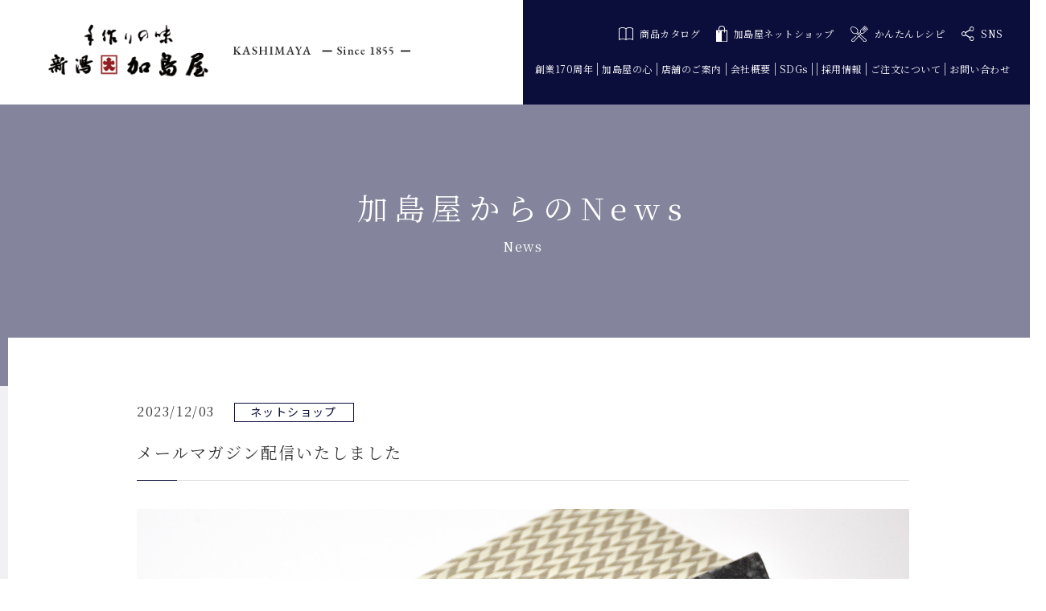

--- FILE ---
content_type: text/html; charset=UTF-8
request_url: https://www.kashimaya.jp/archives/20927
body_size: 31732
content:
<!doctype html>
<head>
<!-- Google Tag Manager -->
<script>(function(w,d,s,l,i){w[l]=w[l]||[];w[l].push({'gtm.start':
new Date().getTime(),event:'gtm.js'});var f=d.getElementsByTagName(s)[0],
j=d.createElement(s),dl=l!='dataLayer'?'&l='+l:'';j.async=true;j.src=
'https://www.googletagmanager.com/gtm.js?id='+i+dl;f.parentNode.insertBefore(j,f);
})(window,document,'script','dataLayer','GTM-TTMLP4J');</script>
<!-- End Google Tag Manager -->
<meta name="google-site-verification" content="LrMifCV5laBzgdA7JqIJYZ3ydyy1erIyVPrnuLs9Cio" />
<meta charset="utf-8">
<meta http-equiv="X-UA-Compatible" content="IE=edge,chrome=1">
<meta name="description" content="新潟加島屋公式サイト。安政2年(1855年）創業より、新潟の自然豊かな味覚をお届けしております。「さけ茶漬」をはじめとする、加島屋伝統の味覚、豊かな味の広がりをご堪能ください。お中元やお歳暮などギフトとしても、ぜひご利用下さい。">
<meta name="keywords" content="新潟加島屋,新潟の味覚,さけ茶漬け,帆立の貝柱,いくらの醤油漬け,キングサーモン,贈り物,お歳暮,お中元,海の幸,粕漬け,味噌漬け,ショッピング,詰め合わせ,塩唐,珍味,貝,うに,鮭,漬け物,郷土の名産,魚沼産こしひかり">

<title>メールマガジン配信いたしました | 加島屋／公式サイト</title>

<!--[if lt IE 9]>
<script src="https://www.kashimaya.jp/wp-content/themes/kashimaya_2020/js/html5shiv.js"></script>
<![endif]-->

<meta name="viewport" content="width=device-width, initial-scale=1.0, maximum-scale=1">

<link rel="stylesheet" href="https://www.kashimaya.jp/wp-content/themes/kashimaya_2020/style.css" type="text/css" media="all" />
<script src="https://www.kashimaya.jp/wp-content/themes/kashimaya_2020/js/respond.min.js"></script>
<script src="https://www.kashimaya.jp/wp-content/themes/kashimaya_2020/js/jquery.min.js"></script>
<script src="https://www.kashimaya.jp/wp-content/themes/kashimaya_2020/js/function.js" type="text/javascript"></script>
<script src="https://www.kashimaya.jp/wp-content/themes/kashimaya_2020/js/bxslider/jquery.bxslider.min.js"></script>
<link href="https://www.kashimaya.jp/wp-content/themes/kashimaya_2020/js/bxslider/jquery.bxslider.css" rel="stylesheet" />
<link href="https://www.kashimaya.jp/wp-content/themes/kashimaya_2020/js/meanMenu-master/meanmenu.css" rel="stylesheet" />
<script src="https://www.kashimaya.jp/wp-content/themes/kashimaya_2020/js/meanMenu-master/jquery.meanmenu.js"></script>
<script src="https://www.kashimaya.jp/wp-content/themes/kashimaya_2020/js/lity/lity.js"></script>
<link href="https://www.kashimaya.jp/wp-content/themes/kashimaya_2020/js/lity/lity.css" rel="stylesheet" />
	
<script src="https://www.kashimaya.jp/wp-content/themes/kashimaya_2020/js/jquery.cookie.js" type="text/javascript"></script>
<script src="https://www.kashimaya.jp/wp-content/themes/kashimaya_2020/js/common.js" type="text/javascript"></script>

<meta name='robots' content='max-image-preview:large' />

<!-- Open Graph Meta Tags generated by Blog2Social 692 - https://www.blog2social.com -->
<meta property="og:title" content="メールマガジン配信いたしました"/>
<meta property="og:description" content=""/>
<meta property="og:url" content="https://www.kashimaya.jp/archives/20927"/>
<meta property="og:image" content="https://www.kashimaya.jp/wp-content/uploads/2023/11/mailmagazine_vol.748_1280_720.jpg"/>
<meta property="og:image:width" content="1280"/>
<meta property="og:image:height" content="720"/>
<meta property="og:type" content="article"/>
<meta property="og:article:published_time" content="2023-12-03 10:00:34"/>
<meta property="og:article:modified_time" content="2023-11-29 18:13:23"/>
<!-- Open Graph Meta Tags generated by Blog2Social 692 - https://www.blog2social.com -->

<!-- Twitter Card generated by Blog2Social 692 - https://www.blog2social.com -->
<meta name="twitter:card" content="summary">
<meta name="twitter:title" content="メールマガジン配信いたしました"/>
<meta name="twitter:description" content=""/>
<meta name="twitter:image" content="https://www.kashimaya.jp/wp-content/uploads/2023/11/mailmagazine_vol.748_1280_720.jpg"/>
<!-- Twitter Card generated by Blog2Social 692 - https://www.blog2social.com -->
<meta name="author" content="千春伊藤"/>
<link rel='dns-prefetch' href='//s.w.org' />
<link rel="alternate" type="application/rss+xml" title="加島屋／公式サイト &raquo; メールマガジン配信いたしました のコメントのフィード" href="https://www.kashimaya.jp/archives/20927/feed" />
<link rel='stylesheet' id='sbi_styles-css'  href='https://www.kashimaya.jp/wp-content/plugins/instagram-feed/css/sbi-styles.min.css?ver=6.1.5' type='text/css' media='all' />
<link rel='stylesheet' id='wp-block-library-css'  href='https://www.kashimaya.jp/wp-includes/css/dist/block-library/style.min.css' type='text/css' media='all' />
<style id='global-styles-inline-css' type='text/css'>
body{--wp--preset--color--black: #000000;--wp--preset--color--cyan-bluish-gray: #abb8c3;--wp--preset--color--white: #ffffff;--wp--preset--color--pale-pink: #f78da7;--wp--preset--color--vivid-red: #cf2e2e;--wp--preset--color--luminous-vivid-orange: #ff6900;--wp--preset--color--luminous-vivid-amber: #fcb900;--wp--preset--color--light-green-cyan: #7bdcb5;--wp--preset--color--vivid-green-cyan: #00d084;--wp--preset--color--pale-cyan-blue: #8ed1fc;--wp--preset--color--vivid-cyan-blue: #0693e3;--wp--preset--color--vivid-purple: #9b51e0;--wp--preset--gradient--vivid-cyan-blue-to-vivid-purple: linear-gradient(135deg,rgba(6,147,227,1) 0%,rgb(155,81,224) 100%);--wp--preset--gradient--light-green-cyan-to-vivid-green-cyan: linear-gradient(135deg,rgb(122,220,180) 0%,rgb(0,208,130) 100%);--wp--preset--gradient--luminous-vivid-amber-to-luminous-vivid-orange: linear-gradient(135deg,rgba(252,185,0,1) 0%,rgba(255,105,0,1) 100%);--wp--preset--gradient--luminous-vivid-orange-to-vivid-red: linear-gradient(135deg,rgba(255,105,0,1) 0%,rgb(207,46,46) 100%);--wp--preset--gradient--very-light-gray-to-cyan-bluish-gray: linear-gradient(135deg,rgb(238,238,238) 0%,rgb(169,184,195) 100%);--wp--preset--gradient--cool-to-warm-spectrum: linear-gradient(135deg,rgb(74,234,220) 0%,rgb(151,120,209) 20%,rgb(207,42,186) 40%,rgb(238,44,130) 60%,rgb(251,105,98) 80%,rgb(254,248,76) 100%);--wp--preset--gradient--blush-light-purple: linear-gradient(135deg,rgb(255,206,236) 0%,rgb(152,150,240) 100%);--wp--preset--gradient--blush-bordeaux: linear-gradient(135deg,rgb(254,205,165) 0%,rgb(254,45,45) 50%,rgb(107,0,62) 100%);--wp--preset--gradient--luminous-dusk: linear-gradient(135deg,rgb(255,203,112) 0%,rgb(199,81,192) 50%,rgb(65,88,208) 100%);--wp--preset--gradient--pale-ocean: linear-gradient(135deg,rgb(255,245,203) 0%,rgb(182,227,212) 50%,rgb(51,167,181) 100%);--wp--preset--gradient--electric-grass: linear-gradient(135deg,rgb(202,248,128) 0%,rgb(113,206,126) 100%);--wp--preset--gradient--midnight: linear-gradient(135deg,rgb(2,3,129) 0%,rgb(40,116,252) 100%);--wp--preset--duotone--dark-grayscale: url('#wp-duotone-dark-grayscale');--wp--preset--duotone--grayscale: url('#wp-duotone-grayscale');--wp--preset--duotone--purple-yellow: url('#wp-duotone-purple-yellow');--wp--preset--duotone--blue-red: url('#wp-duotone-blue-red');--wp--preset--duotone--midnight: url('#wp-duotone-midnight');--wp--preset--duotone--magenta-yellow: url('#wp-duotone-magenta-yellow');--wp--preset--duotone--purple-green: url('#wp-duotone-purple-green');--wp--preset--duotone--blue-orange: url('#wp-duotone-blue-orange');--wp--preset--font-size--small: 13px;--wp--preset--font-size--medium: 20px;--wp--preset--font-size--large: 36px;--wp--preset--font-size--x-large: 42px;}.has-black-color{color: var(--wp--preset--color--black) !important;}.has-cyan-bluish-gray-color{color: var(--wp--preset--color--cyan-bluish-gray) !important;}.has-white-color{color: var(--wp--preset--color--white) !important;}.has-pale-pink-color{color: var(--wp--preset--color--pale-pink) !important;}.has-vivid-red-color{color: var(--wp--preset--color--vivid-red) !important;}.has-luminous-vivid-orange-color{color: var(--wp--preset--color--luminous-vivid-orange) !important;}.has-luminous-vivid-amber-color{color: var(--wp--preset--color--luminous-vivid-amber) !important;}.has-light-green-cyan-color{color: var(--wp--preset--color--light-green-cyan) !important;}.has-vivid-green-cyan-color{color: var(--wp--preset--color--vivid-green-cyan) !important;}.has-pale-cyan-blue-color{color: var(--wp--preset--color--pale-cyan-blue) !important;}.has-vivid-cyan-blue-color{color: var(--wp--preset--color--vivid-cyan-blue) !important;}.has-vivid-purple-color{color: var(--wp--preset--color--vivid-purple) !important;}.has-black-background-color{background-color: var(--wp--preset--color--black) !important;}.has-cyan-bluish-gray-background-color{background-color: var(--wp--preset--color--cyan-bluish-gray) !important;}.has-white-background-color{background-color: var(--wp--preset--color--white) !important;}.has-pale-pink-background-color{background-color: var(--wp--preset--color--pale-pink) !important;}.has-vivid-red-background-color{background-color: var(--wp--preset--color--vivid-red) !important;}.has-luminous-vivid-orange-background-color{background-color: var(--wp--preset--color--luminous-vivid-orange) !important;}.has-luminous-vivid-amber-background-color{background-color: var(--wp--preset--color--luminous-vivid-amber) !important;}.has-light-green-cyan-background-color{background-color: var(--wp--preset--color--light-green-cyan) !important;}.has-vivid-green-cyan-background-color{background-color: var(--wp--preset--color--vivid-green-cyan) !important;}.has-pale-cyan-blue-background-color{background-color: var(--wp--preset--color--pale-cyan-blue) !important;}.has-vivid-cyan-blue-background-color{background-color: var(--wp--preset--color--vivid-cyan-blue) !important;}.has-vivid-purple-background-color{background-color: var(--wp--preset--color--vivid-purple) !important;}.has-black-border-color{border-color: var(--wp--preset--color--black) !important;}.has-cyan-bluish-gray-border-color{border-color: var(--wp--preset--color--cyan-bluish-gray) !important;}.has-white-border-color{border-color: var(--wp--preset--color--white) !important;}.has-pale-pink-border-color{border-color: var(--wp--preset--color--pale-pink) !important;}.has-vivid-red-border-color{border-color: var(--wp--preset--color--vivid-red) !important;}.has-luminous-vivid-orange-border-color{border-color: var(--wp--preset--color--luminous-vivid-orange) !important;}.has-luminous-vivid-amber-border-color{border-color: var(--wp--preset--color--luminous-vivid-amber) !important;}.has-light-green-cyan-border-color{border-color: var(--wp--preset--color--light-green-cyan) !important;}.has-vivid-green-cyan-border-color{border-color: var(--wp--preset--color--vivid-green-cyan) !important;}.has-pale-cyan-blue-border-color{border-color: var(--wp--preset--color--pale-cyan-blue) !important;}.has-vivid-cyan-blue-border-color{border-color: var(--wp--preset--color--vivid-cyan-blue) !important;}.has-vivid-purple-border-color{border-color: var(--wp--preset--color--vivid-purple) !important;}.has-vivid-cyan-blue-to-vivid-purple-gradient-background{background: var(--wp--preset--gradient--vivid-cyan-blue-to-vivid-purple) !important;}.has-light-green-cyan-to-vivid-green-cyan-gradient-background{background: var(--wp--preset--gradient--light-green-cyan-to-vivid-green-cyan) !important;}.has-luminous-vivid-amber-to-luminous-vivid-orange-gradient-background{background: var(--wp--preset--gradient--luminous-vivid-amber-to-luminous-vivid-orange) !important;}.has-luminous-vivid-orange-to-vivid-red-gradient-background{background: var(--wp--preset--gradient--luminous-vivid-orange-to-vivid-red) !important;}.has-very-light-gray-to-cyan-bluish-gray-gradient-background{background: var(--wp--preset--gradient--very-light-gray-to-cyan-bluish-gray) !important;}.has-cool-to-warm-spectrum-gradient-background{background: var(--wp--preset--gradient--cool-to-warm-spectrum) !important;}.has-blush-light-purple-gradient-background{background: var(--wp--preset--gradient--blush-light-purple) !important;}.has-blush-bordeaux-gradient-background{background: var(--wp--preset--gradient--blush-bordeaux) !important;}.has-luminous-dusk-gradient-background{background: var(--wp--preset--gradient--luminous-dusk) !important;}.has-pale-ocean-gradient-background{background: var(--wp--preset--gradient--pale-ocean) !important;}.has-electric-grass-gradient-background{background: var(--wp--preset--gradient--electric-grass) !important;}.has-midnight-gradient-background{background: var(--wp--preset--gradient--midnight) !important;}.has-small-font-size{font-size: var(--wp--preset--font-size--small) !important;}.has-medium-font-size{font-size: var(--wp--preset--font-size--medium) !important;}.has-large-font-size{font-size: var(--wp--preset--font-size--large) !important;}.has-x-large-font-size{font-size: var(--wp--preset--font-size--x-large) !important;}
</style>
<link rel='stylesheet' id='biz-cal-style-css'  href='https://www.kashimaya.jp/wp-content/plugins/biz-calendar/biz-cal.css?ver=2.2.0' type='text/css' media='all' />
<link rel='stylesheet' id='widgets-on-pages-css'  href='https://www.kashimaya.jp/wp-content/plugins/widgets-on-pages/public/css/widgets-on-pages-public.css?ver=1.4.0' type='text/css' media='all' />
<script type='text/javascript' src='https://www.kashimaya.jp/wp-includes/js/jquery/jquery.min.js?ver=3.6.0' id='jquery-core-js'></script>
<script type='text/javascript' src='https://www.kashimaya.jp/wp-includes/js/jquery/jquery-migrate.min.js?ver=3.3.2' id='jquery-migrate-js'></script>
<script type='text/javascript' id='biz-cal-script-js-extra'>
/* <![CDATA[ */
var bizcalOptions = {"holiday_title":"\u5b9a\u4f11\u65e5","temp_holidays":"2017-09-10\r\n2017-10-01\r\n2017-10-15\r\n2017-10-22\r\n2017-11-05\r\n2017-11-12\r\n2018-01-01\r\n2018-01-14\r\n2018-01-21\r\n2018-01-28\r\n2018-02-04\r\n2018-02-11\r\n2018-02-18\r\n2018-02-25\r\n2018-03-04\r\n2018-03-18\r\n2018-04-01\r\n2018-04-08\r\n2018-04-15\r\n2018-04-22\r\n2018-05-13\r\n2018-05-20\r\n2018-05-27\r\n2018-06-03\r\n2018-06-10\r\n2018-06-17\r\n2018-06-24\r\n2018-08-26\r\n2018-09-02\r\n2018-09-09\r\n2018-09-30\r\n2018-10-14\r\n2018-10-21\r\n2018-10-28\r\n2018-11-18\r\n2019-01-01\r\n2019-01-06\r\n2019-01-20\r\n2019-01-27\r\n2019-02-03\r\n2019-02-17\r\n2019-02-24\r\n2019-03-03\r\n2019-03-17\r\n2019-03-31\r\n2019-04-07\r\n2019-04-14\r\n2019-04-21\r\n2019-05-12\r\n2019-05-19\r\n2019-05-26\r\n2019-06-02\r\n2019-06-09\r\n2019-06-16\r\n2019-06-23\r\n2019-08-18\r\n2019-08-25\r\n2019-09-01\r\n2019-09-08\r\n2019-09-29\r\n2019-10-06\r\n2019-10-20\r\n2019-10-27\r\n2019-11-17\r\n2020-01-01\r\n2020-01-05\r\n2020-01-19\r\n2020-01-26\r\n2020-02-02\r\n2020-02-09\r\n2020-02-16\r\n2020-03-01\r\n2020-03-08\r\n2020-03-22\r\n2020-04-05\r\n2020-04-12\r\n2020-04-19\r\n2020-05-10\r\n2020-05-17\r\n2020-05-24\r\n2020-05-31\r\n2020-06-07\r\n2020-06-14\r\n2020-06-21\r\n2020-08-30\r\n2020-09-06\r\n2020-09-13\r\n2020-09-27\r\n2020-10-18\r\n2020-10-25\r\n2020-11-08\r\n2020-11-15\r\n2021-01-17\r\n2021-01-24\r\n2021-01-31\r\n2021-02-07\r\n2021-02-14\r\n2021-02-21\r\n2021-02-28\r\n2021-03-07\r\n2021-03-14\r\n2021-04-04\r\n2021-04-11\r\n2021-04-18\r\n2021-05-09\r\n2021-05-16\r\n2021-05-23\r\n2021-05-30\r\n2021-06-06\r\n2021-06-13\r\n2021-06-20\r\n2021-08-29\r\n2021-09-05\r\n2021-09-12\r\n2021-09-26\r\n2021-10-17\r\n2021-10-24\r\n2021-11-07\r\n2021-11-14\r\n2022-01-01\r\n2022-01-16\r\n2022-01-23\r\n2022-01-30\r\n2022-02-06\r\n2022-02-13\r\n2022-02-20\r\n2022-02-27\r\n2022-03-06\r\n2022-03-13\r\n2022-04-03\r\n2022-04-10\r\n2022-04-17\r\n2022-04-24\r\n2022-05-15\r\n2022-05-22\r\n2022-05-29\r\n2022-06-05\r\n2022-06-12\r\n2022-06-19\r\n2022-08-21\r\n2022-08-28\r\n2022-09-04\r\n2022-09-11\r\n2022-09-25\r\n2022-10-02\r\n2022-10-16\r\n2022-10-23\r\n2022-11-06\r\n2022-11-13\r\n2023-01-01\r\n2023-01-15\r\n2023-01-22\r\n2023-01-29\r\n2023-02-05\r\n2023-02-12\r\n2023-02-19\r\n2023-02-26\r\n2023-03-05\r\n2023-03-12\r\n2023-04-02\r\n2023-04-09\r\n2023-04-16\r\n2023-04-23\r\n2023-05-14\r\n2023-05-21\r\n2023-05-28\r\n2023-06-04\r\n2023-06-11\r\n2023-06-18\r\n2023-08-20\r\n2023-08-27\r\n2023-09-03\r\n2023-09-10\r\n2023-09-24\r\n2023-10-01\r\n2023-10-15\r\n2023-10-22\r\n2023-11-05\r\n2023-11-12\r\n2024-01-01\r\n2024-01-07\r\n2024-01-14\r\n2024-01-21\r\n2024-01-28\r\n2024-01-07\r\n2024-02-04\r\n2024-02-11\r\n2024-02-18\r\n2024-02-25\r\n2024-03-03\r\n2024-03-10\r\n2024-03-17\r\n2024-04-07\r\n2024-04-14\r\n2024-04-21\r\n2024-04-28\r\n2024-05-12\r\n2024-05-19\r\n2024-05-26\r\n2024-06-02\r\n2024-06-09\r\n2024-06-16\r\n2024-08-18\r\n2024-08-25\r\n2024-09-01\r\n2024-09-08\r\n2024-09-15\r\n2024-09-22\r\n2024-09-29\r\n2024-10-06\r\n2024-10-13\r\n2024-10-20\r\n2024-11-03\r\n2024-11-10\r\n2025-01-01\r\n2025-01-05\r\n2025-01-12\r\n2025-01-19\r\n2025-01-26\r\n2025-02-02\r\n2025-02-09\r\n2025-02-16\r\n2025-02-23\r\n2025-03-02\r\n2025-03-09\r\n2025-03-16\r\n2025-03-30\r\n2025-04-06\r\n2025-04-13\r\n2025-04-20\r\n2025-04-27\r\n2025-05-11\r\n2025-05-18\r\n2025-05-25\r\n2025-06-01\r\n2025-06-08\r\n2025-06-15\r\n2025-06-22\r\n2025-08-17\r\n2025-08-24\r\n2025-08-31\r\n2025-09-07\r\n2025-09-14\r\n2025-09-21\r\n2025-09-28\r\n2025-10-05\r\n2025-10-12\r\n2025-10-19\r\n2025-11-02\r\n2025-11-09\r\n2025-11-16\r\n2026-01-01\r\n2026-01-04\r\n2026-01-11\r\n2026-01-18\r\n2026-01-25\r\n2026-02-01\r\n2026-02-08\r\n2026-02-15\r\n2026-02-22\r\n2026-03-01\r\n2026-03-08\r\n2026-03-15\r\n2026-03-29\r\n","temp_weekdays":"","eventday_title":"","eventday_url":"","eventdays":"","month_limit":"\u6307\u5b9a","nextmonthlimit":"3","prevmonthlimit":"0","plugindir":"https:\/\/www.kashimaya.jp\/wp-content\/plugins\/biz-calendar\/","national_holiday":""};
/* ]]> */
</script>
<script type='text/javascript' src='https://www.kashimaya.jp/wp-content/plugins/biz-calendar/calendar.js?ver=2.2.0' id='biz-cal-script-js'></script>
<link rel="https://api.w.org/" href="https://www.kashimaya.jp/wp-json/" /><link rel="alternate" type="application/json" href="https://www.kashimaya.jp/wp-json/wp/v2/posts/20927" /><link rel="EditURI" type="application/rsd+xml" title="RSD" href="https://www.kashimaya.jp/xmlrpc.php?rsd" />
<link rel="wlwmanifest" type="application/wlwmanifest+xml" href="https://www.kashimaya.jp/wp-includes/wlwmanifest.xml" /> 
<link rel="canonical" href="https://www.kashimaya.jp/archives/20927" />
<link rel='shortlink' href='https://www.kashimaya.jp/?p=20927' />
<link rel="alternate" type="application/json+oembed" href="https://www.kashimaya.jp/wp-json/oembed/1.0/embed?url=https%3A%2F%2Fwww.kashimaya.jp%2Farchives%2F20927" />
<link rel="alternate" type="text/xml+oembed" href="https://www.kashimaya.jp/wp-json/oembed/1.0/embed?url=https%3A%2F%2Fwww.kashimaya.jp%2Farchives%2F20927&#038;format=xml" />
    <script type="text/javascript">
        function nxsPostToFav(obj){ obj.preventDefault;
            var k = obj.target.split("-"); var nt = k[0]; var ii = k[1];  var pid = k[2];
            var data = {  action:'nxs_snap_aj', nxsact: 'manPost', nt:nt, id: pid, nid: ii, et_load_builder_modules:1, _wpnonce: '13430a19f5'};
            jQuery('#nxsFavNoticeCnt').html('<p> Posting... </p>'); jQuery('#nxsFavNotice').modal({ fadeDuration: 50 });
            jQuery.post('https://www.kashimaya.jp/wp-admin/admin-ajax.php', data, function(response) { if (response=='') response = 'Message Posted';
                jQuery('#nxsFavNoticeCnt').html('<p> ' + response + '</p>' +'<input type="button"  onclick="jQuery.modal.close();" class="bClose" value="Close" />');
            });
        }
    </script><link rel="icon" href="https://www.kashimaya.jp/wp-content/uploads/2022/03/cropped-favicon-32x32.png" sizes="32x32" />
<link rel="icon" href="https://www.kashimaya.jp/wp-content/uploads/2022/03/cropped-favicon-192x192.png" sizes="192x192" />
<link rel="apple-touch-icon" href="https://www.kashimaya.jp/wp-content/uploads/2022/03/cropped-favicon-180x180.png" />
<meta name="msapplication-TileImage" content="https://www.kashimaya.jp/wp-content/uploads/2022/03/cropped-favicon-270x270.png" />
<!-- ## NXS/OG ## --><!-- ## NXSOGTAGS ## --><!-- ## NXS/OG ## -->

</head>
<body data-rsssl=1>

<!-- Google Tag Manager (noscript) -->
<noscript><iframe src="https://www.googletagmanager.com/ns.html?id=GTM-TTMLP4J"
height="0" width="0" style="display:none;visibility:hidden"></iframe></noscript>
<!-- End Google Tag Manager (noscript) -->

<!-- \\\ header \\\ -->
<header>
<!-- \\\ header_content \\\ -->
<div id="header_content">
    <div id="header_left">
	    <a href="https://www.kashimaya.jp/"><img src="https://www.kashimaya.jp/wp-content/themes/kashimaya_2020/images/logo_001.png" alt="新潟加島屋" width="450" height="66"/></a>
    </div>
    <div id="header_right">
		<div id="header_right_top">
			<ul>
				<li><a href="https://www.kashimaya.com/stt001.aspx?stid=72/kashimaya_catalog.html" target="_blank"><img src="https://www.kashimaya.jp/wp-content/themes/kashimaya_2020/images/icon_001.svg" alt="icon"/>商品カタログ</a></li>
				<li><a href="https://www.kashimaya.com/" target="_blank"><img src="https://www.kashimaya.jp/wp-content/themes/kashimaya_2020/images/icon_002.svg" alt="icon"/>加島屋ネットショップ</a></li>
				<li><a href="https://www.kashimaya.jp/kantan_recipe"><img src="https://www.kashimaya.jp/wp-content/themes/kashimaya_2020/images/icon_012.svg" alt="icon"/>かんたんレシピ</a></li>
				<li><a href="https://www.kashimaya.jp//#sns"><img src="https://www.kashimaya.jp/wp-content/themes/kashimaya_2020/images/icon_003.svg" alt="icon"/>SNS</a></li>
			</ul>
		</div>
		<div id="header_right_bottom">
			<ul>
				<li><a href="https://www.kashimaya.jp/sougyou170shuunenn-kinen">創業170周年</a></li>
				<li><a href="https://www.kashimaya.jp/kokoro">加島屋の心</a></li>
				<li><a href="https://www.kashimaya.jp/store">店舗のご案内</a></li>
				<li><a href="https://www.kashimaya.jp/company">会社概要</a></li>
				<li><a href="https://www.kashimaya.jp/sdgs">SDGs</a></li>
				<li><a href="https://recruit.kashimaya.jp" target="_blank">採用情報</a></li>
				<li><a href="https://www.kashimaya.jp/order">ご注文について</a></li>
				<li><a href="https://www.kashimaya.jp/contact">お問い合わせ</a></li>
			</ul>
		</div>
    </div>
</div>
<!-- /// header_content /// -->
<!-- \\\ fix_header_content \\\ -->	
<div id="fix_header_content" class="clone-nav">
	<div id="fix_header_content_div" class="clearfix">
    <div id="fix_header_left">
	    <a href="https://www.kashimaya.jp/"><img src="https://www.kashimaya.jp/wp-content/themes/kashimaya_2020/images/logo_002.png" alt="新潟加島屋" width="200" height="31"/></a>
    </div>
    <div id="fix_header_right">
		<div id="fix_header_right_left">
			<ul>
				<li><a href="https://www.kashimaya.jp/sougyou170shuunenn-kinen">創業170周年</a></li>
				<li><a href="https://www.kashimaya.jp/kokoro">加島屋の心</a></li>
				<li><a href="https://www.kashimaya.jp/store">店舗のご案内</a></li>
				<li><a href="https://www.kashimaya.jp/company">会社概要</a></li>
				<li><a href="https://www.kashimaya.jp/sdgs">SDGs</a></li>
				<li><a href="https://recruit.kashimaya.jp" target="_blank">採用情報</a></li>
				<li><a href="https://www.kashimaya.jp/order">ご注文について</a></li>
				<li><a href="https://www.kashimaya.jp/contact">お問い合わせ</a></li>

			</ul>
		</div>
		<div id="fix_header_right_right">
			<ul>
				<li><a href="https://www.kashimaya.com/" target="_blank"><img src="https://www.kashimaya.jp/wp-content/themes/kashimaya_2020/images/icon_002.svg" alt="icon"/>加島屋ネットショップ</a></li>
			</ul>
		</div>
    </div>
	</div>
</div>	
<!-- /// fix_header_content /// -->
</header>
<!-- /// header /// -->
<!-- \\\ nav \\\ -->
<nav>
    <div id="mainmenu_sp">
	  <div id="mainmenu_sp_logo" class="clearfix">
	
        	<a href="https://www.kashimaya.jp/"><img src="https://www.kashimaya.jp/wp-content/themes/kashimaya_2020/images/logo_003.png" alt="新潟加島屋"/></a>
	
	  </div>
			<ul>
				<li class="sp_menu_01"><a href="https://www.kashimaya.jp/sougyou170shuunenn-kinen">創業170周年</a></li>
				<li class="sp_menu_01"><a href="https://www.kashimaya.jp/kokoro">加島屋の心</a></li>
				<li class="sp_menu_01"><a href="https://www.kashimaya.jp/store">加島屋本店</a></li>
				<li class="sp_menu_01"><a href="https://www.kashimaya.jp/store_locations">出品先のご案内</a></li>
				<li class="sp_menu_01"><a href="https://www.kashimaya.jp/new">加島屋からのNews</a></li>
				<li class="sp_menu_01"><a href="https://www.kashimaya.jp/order">ご注文について</a></li>
				<li class="sp_menu_01"><a href="https://www.kashimaya.jp/company">会社概要</a></li>
				<li class="sp_menu_01"><a href="https://www.kashimaya.jp/sdgs">SDGs</a></li>
				<li class="sp_menu_01"><a href="https://recruit.kashimaya.jp" target="_blank">採用情報</a></li>
				<li class="sp_menu_01"><a href="https://www.kashimaya.jp/contact">お問い合わせ</a></li>

				<li class="banner"><a href="https://www.kashimaya.com/" target="_blank"><img src="https://www.kashimaya.jp/wp-content/themes/kashimaya_2020/images/banner_menu_sp.png" alt="加島屋ネットショップ"/></a></li>

				<li class="sp_menu_02"><a href="#">ご利用規約と免責・禁止事項</a></li>
				<li class="sp_menu_02"><a href="https://www.kashimaya.com/stt001.aspx?stid=16/stc_16.html" target="_blank">セキュリティとご利用環境</a></li>
				<li class="sp_menu_02"><a href="https://www.kashimaya.com/stt001.aspx?stid=3/stc_03.html" target="_blank">個人情報保護方針</a></li>
				<li class="sp_menu_02"><a href="https://www.kashimaya.com/stt001.aspx?stid=10/stc_10.html" target="_blank">特定商取引法に関する法律に基づく表記</a></li>
			</ul>
					
		
		
  </div>
</nav>
<!-- /// nav /// --><div id="main">
	<h1>加島屋からのNews<span>News</span></h1>
    <div class="contentes clearfix single">
		<time class="listDate">2023/12/03</time>
										<span class="cat">ネットショップ</span>

			
		<h2>メールマガジン配信いたしました</h2>
		<div class="single_thumbnail"><img width="1280" height="720" src="https://www.kashimaya.jp/wp-content/uploads/2023/11/mailmagazine_vol.748_1280_720.jpg" class="attachment-full size-full wp-post-image" alt="" loading="lazy" srcset="https://www.kashimaya.jp/wp-content/uploads/2023/11/mailmagazine_vol.748_1280_720.jpg 1280w, https://www.kashimaya.jp/wp-content/uploads/2023/11/mailmagazine_vol.748_1280_720-300x169.jpg 300w, https://www.kashimaya.jp/wp-content/uploads/2023/11/mailmagazine_vol.748_1280_720-1024x576.jpg 1024w, https://www.kashimaya.jp/wp-content/uploads/2023/11/mailmagazine_vol.748_1280_720-768x432.jpg 768w, https://www.kashimaya.jp/wp-content/uploads/2023/11/mailmagazine_vol.748_1280_720-870x489.jpg 870w" sizes="(max-width: 1280px) 100vw, 1280px" /></div>
		<div><span style="font-size: 1.6rem; letter-spacing: 0.05rem;">ネットショップ メールマガジンvol.748 配信いたしました<br />
</span>
<p><br />
12/3～12/7の「さかなの日」は人気の「サーモントラウトハラス塩漬」「さけ茶漬」「新巻鮭一口サイズ 」をご用意しました！<br />
佐渡の荒波で育まれ、旨味をたっぷり蓄えた「佐渡サーモン」に、人気の切り落とし「鮭の味噌漬切り出し」ネット限定！ギフトにもおすすめの「いろどり粕漬 詰め合わせ」他、「お歳暮ギフト」「冬の特選品ギフト」などを、ご紹介させていただきます。<br />
<br />
詳しくはメールマガジンをご覧ください。</p>
<p><a href="https://www.kashimaya.com/static/magazine/748/magazine_vol.748_image.html" target="_blank" rel="noopener">▶ メールマガジンを見る</a></p></div>
		
		<div class="single_bottom">
			<a href="https://www.kashimaya.jp/new" class="link_btn_single">すべてのNews一覧へ</a>
			<a href="https://www.kashimaya.jp/category/news_netshop" class="link_btn_single">ネットショップのNews一覧へ</a>
		</div>
	
	</div>
</div>
<!-- \\\ footer \\\ -->	
<footer>
	<div id="page-top"><a href="#top"><i class="fas fa-chevron-up"></i></a></div>
	<div id="footer_content" class="clearfix">
		<div class="clearfix">
		<div id="footer_content_right">
			<div id="footer_content_right_top">
				<div id="footer_content_right_top_left">
					お電話でのお問い合わせ
				  <div id="footer_content_right_top_left_div">
					<div id="footer_content_right_top_left_tel">
					  <img src="https://www.kashimaya.jp/wp-content/themes/kashimaya_2020/images/footer_freedial.svg" alt="フリーダイヤル" />0120-00-5050
					</div>
					<div id="footer_content_right_top_left_time">
							午前9：00～午後5：00<br>
							定休日：日曜日<span class="pc_block">　</span><br class="sp"><span>※中元・歳暮・催事期間は日曜も営業</span>
						</div>
				  </div>
				</div>
				<div id="footer_content_right_top_right">
					〒951-8066  新潟県新潟市中央区東堀前通8番町1367
				</div>
			</div>
			<div id="footer_content_right_middle">
				<ul>
					<li><a href="https://www.kashimaya.jp/contact">お問い合わせ</a></li>
					<li><a href="https://www.kashimaya.com/stt001.aspx?stid=3/stc_03.html" target="_blank">個人情報保護方針</a></li>
					<li><a href="https://www.kashimaya.com/stt001.aspx?stid=93/stc_93.html" target="_blank">免責・禁止事項について</a></li>
					<li><a href="https://www.kashimaya.com/stt001.aspx?stid=10/stc_10.html" target="_blank">特定商取引法に関する法律に基づく表記</a></li>
					<li><a href="https://www.kashimaya.com/stt001.aspx?stid=16/stc_16.html" target="_blank">セキュリティとご利用環境について</a></li>
				</ul>
			</div>
		</div>
		<div id="footer_content_left">
	    	<a href="https://www.kashimaya.jp/"><img src="https://www.kashimaya.jp/wp-content/themes/kashimaya_2020/images/footer_logo.png" alt="新潟加島屋" width="200" height="103"/></a>
		</div>
		</div>
		<div id="footer_content_right_bottom">
			<div id="footer_content_right_bottom_corporate"><a href="https://www.kashimaya.com/" target="_blank"><img src="https://www.kashimaya.jp/wp-content/themes/kashimaya_2020/images/icon_002.svg" alt="icon"/>加島屋ネットショップ<img src="https://www.kashimaya.jp/wp-content/themes/kashimaya_2020/images/icon_004.svg" alt="リンク先が別ウィンドウで開きます"/></a></div>
			<div id="footer_content_right_bottom_copyright">Copyright (C) Kashimaya Company Ltd. All rights reserved.</div>
		</div>	
	</div>
</footer>
<!-- /// footer /// -->
<div style="display: none;" id="nxsFavNotice"><div id="nxsFavNoticeCnt">Posting....</div></div><!-- Instagram Feed JS -->
<script type="text/javascript">
var sbiajaxurl = "https://www.kashimaya.jp/wp-admin/admin-ajax.php";
</script>
<link rel='stylesheet' id='modal-css'  href='https://www.kashimaya.jp/wp-content/plugins/social-networks-auto-poster-facebook-twitter-g/js-css/jquery.modal.min.css?ver=4.3.25' type='text/css' media='all' />
<script type='text/javascript' src='https://www.kashimaya.jp/wp-content/plugins/social-networks-auto-poster-facebook-twitter-g/js-css/jquery.modal.min.js?ver=4.3.25' id='modal-js'></script>
</body>
</html>

--- FILE ---
content_type: text/css
request_url: https://www.kashimaya.jp/wp-content/themes/kashimaya_2020/css/style_contents.css
body_size: 25263
content:
@charset "utf-8";
/* ------------------    みだし　　------------------ */
h1{ /*  みだし1  */
	font-size: 3.8rem;
	text-align: center;
	color: #ffffff;
	font-weight: 400;
	letter-spacing: 0.22em;
	background: #84859c;
	height: 350px;
	padding-top: 100px;
}
h1 span{
	display: block;
	font-size: 1.6rem;  
	letter-spacing: 0.1em;;
	padding-top: 10px;
}
h1.h1_001{ 
	background: url("../images/h1_001.jpg") no-repeat;
	background-size: cover;
	height: 500px;
	padding-top: 190px;
	background-position: center;
}
h1.h1_002{ 
	background: url("../images/h1_002.jpg") no-repeat;
	background-size: cover;
	height: 500px;
	padding-top: 190px;
	background-position: center;
}
h1.h1_003{ 
	background: url("../images/h1_003.jpg") no-repeat;
	background-size: cover;
	height: 500px;
	padding-top: 190px;
	background-position: center;
}
h1.h1_004{ 
	background: url("../images/h1_004.jpg") no-repeat;
	background-size: cover;
	height: 500px;
	padding-top: 190px;
	background-position: center;
}
h1.h1_005{ 
	background: url("../images/h1_005.jpg") no-repeat;
	background-size: cover;
	height: 500px;
	padding-top: 190px;
	background-position: center;
}
h1.h1_006{ 
	background: url("../images/h1_006.jpg") no-repeat;
	background-size: cover;
	height: 500px;
	padding-top: 190px;
	background-position: center;
}
h1.h1_007{ 
	background: url("../images/h1_007.jpg") no-repeat;
	background-size: cover;
	height: 500px;
	padding-top: 190px;
	background-position: center;
}
h2{ /*  みだし2  */
	font-size: 2.0rem;
	font-weight: 400;
	border-bottom:1px solid #DDDDDD;
	position: relative;
	letter-spacing: 0.1em;
	padding-top: 55px;
	padding-bottom: 20px;
	margin-bottom: 35px;
}
h2:before{
	content:"";
	display:block;
	width:50px;
	border-bottom:1px solid #0B0D3B;
	position:absolute;
	bottom:0;
	margin-bottom:-1px;
}
h3{ /*  みだし3  */
	font-size: 1.6rem;
	font-weight: 400;
	border-left:1px solid #0b0d3b;
	background: #f1f1f3;
	letter-spacing: 0.1em;
	padding: 14px 20px;
	margin: 50px 0 20px;
}

/* ---------------------- 第二階層以下コンテンツ部分(背景白) ---------------------- */
.contentes{
	max-width: 1280px;
	min-width:1160px;
	background: #ffffff;
	margin: -60px auto 0;
	padding: 30px 160px 85px;
}
.contentes_900{
	width: 900px;
	margin: auto ;
}
.contentes_div{ /*左右レイアウト*/
	display: flex;
	justify-content: space-between;
	margin-top: 30px;
	width: 960px;
}
.contentes_div_left{
	width: 630px;
}
.contentes_div_right{
	width: 290px;
}
.contentes_div .order_1{
	order: 1;
}
.contentes_div .order_2{
	order: 2;
}
.contentes_div_right img{
	width: 100%;
}
.contentes_div dl{ /*お知らせ*/
	font-size: 1.4rem;
	line-height: 1.8em;
	margin-top: 5px;
}
.contentes_div dl dt{
	font-weight: 700;
	padding: 15px 0 0;
}
.contentes_div dl dd{
	border-bottom: solid 1px #eeeeee;
	padding: 5px 0 15px;
}
.contentes_div dl dd:last-child{
	border-bottom: none;
}
.contentes_div_right .store_news dl dd p{
	font-size: 1.4rem;
	line-height: 1.8em;
	margin: 0 !important;
}
/* ---------------------- 加島屋の心 ---------------------- */
.kokoro_flex{
	display: flex;
	justify-content: space-between;
}
.kokoro_flex_a{
	display: flex;
	justify-content: center;
}
.kokoro_flex_a a{
	margin: 0 5px !important;
}
a.kokoro_div_2{
	width: 49%;
	box-shadow: 0 0 3px #cccccc;
	background: #fff;
	text-decoration: none !important;
}
a.kokoro_div_4{
	width: 23.5%;
	box-shadow: 0 0 3px #cccccc;
	background: #fff;
	text-decoration: none !important;
}
.kokoro_div_title{
	font-weight: 700;
	font-size: 1.8rem;
	margin: 10px 30px;
}
.kokoro_div_4 .kokoro_div_title{
	margin: 10px 20px 20px;
}
.kokoro_div_text{
	font-size: 1.4rem;
	margin: 10px 30px 25px;
}
/*  (背景グレー)  */
.kokoro_contentes{
	max-width: 1280px;
	min-width:1160px;
	background: #E9E9EF;
	margin: auto;
	padding: 60px 160px 85px;
}
.font_name_01{
	font-size: 1.4rem;
}
.font_name_02{
	font-size: 2.0rem;
}
/* ---------------------- 店舗のご案内 ---------------------- */
.store_navi_sp{ /*ナビ(スマホ用)*/
	display: none;
}
.store_navi{ /*ナビ(PC用)*/
	display: flex;
	justify-content: space-between;
	margin: 40px auto;
	width: 960px;
}
ul.store_navi li:nth-child(1){ 
	width: 635px;
	display: table;
}
ul.store_navi li:nth-child(2){ 
	width: 288px;
	display: table;
}
ul.store_navi li a, ul.store_navi li .store_navi_a{ 
	border: 1px solid #e2e2e2;
	display: flex;
	align-items:center;
	padding: 17px 18px 17px;
	font-size: 2.0rem;
	color: #0B0D3B !important;
	line-height: 1.3em;
	text-decoration: none !important;
	letter-spacing: 0.05em;
}
ul.store_navi li .store_navi_div{ 
	width: 270px;
}
ul.store_navi li a .store_navi_div{ 
	width: 290px;
}
ul.store_navi li .store_navi_child{ 
	border: none ;
	font-size: 1.6rem;
	padding: 0.4em 0;
	width: 100px;
	color: #0B0D3B !important;
}
ul.store_navi li .store_navi_child.store_navi_child_border{ 
	border-right: 1px solid #DDDDDD;
	margin-right: 1em;
	width: 120px;
}
ul.store_navi li span.store_navi_child.store_navi_child_border{ 
	width: 100px;
	margin-right: 0.8em;
}
ul.store_navi li span.store_navi_child{ 
	font-family: 'Noto Serif JP', serif;
}
ul.store_navi li .store_navi_child img{ 
	margin-right: 5px !important;
	margin-left: 5px;
	transition: .2s;
}
ul.store_navi li a:hover.store_navi_child img{
    margin-top: 7px;
    transition: .2s;
}
.store_navi a img, ul.store_navi li div.store_navi_a img{ 
	margin-right: 30px;
}
ul.store_navi li a span, ul.store_navi li div.store_navi_a span{ 
	display: block;
	font-size: 1.2rem;
	font-family: 'Sorts Mill Goudy', serif;
}
ul.store_navi li.current{ 
	border-bottom: 4px solid #84859c;
	background: #f7f7f8;
}
ul.store_navi li.current a, ul.store_navi li.current div.store_navi_a{ 
	padding: 17px 18px 13px;
	color: #84859c !important;
}
ul.store_navi li.current div.store_navi_a .store_navi_child{ 
	color: #0B0D3B !important;
}
ul.store_navi li.current a.store_navi_child{ 
	padding: 0.4em 0;
}
.store_iframe { /*googleストリートビュー*/
	margin: 0 auto 30px;
	padding: 0;
}

.store_event { /*イベントスケジュール*/
	font-size: 1.6rem;
	display: flex;
	justify-content: space-between;
}
.store_event dl{ 
	display: flex;
	flex-wrap:wrap;
	align-content:flex-start;
	width: 33%;
	line-height: 1.8em;
	margin-bottom: 20px;
}
.store_event dl dt{ 
	width: 15%;
	text-align: right;
	padding-right: 10px;
}
.store_event dl dd{ 
	width: 85%;
}
.store_access_div{
	display: flex;
	justify-content: space-between;
	margin-bottom: 3em;
}
.store_access_div div{
	width: 48%;
	font-size: 0;
}
.store_access_div div iframe,.store_access_div div img{
	border: 1px solid #dddddd;
}
.store_access_div div img.noborder{
	border: none !important;
}
img.store_access_img{ /*アクセス方法*/
	padding: 0 25px;
}

dl.store_dl{ 
	font-size: 1.4rem;
	display: flex;
	margin: 1em 0;
}
dl.store_dl dt{ 
	font-weight: 700;
	width: 6em;
}







.store_locations{ /*出品先の店舗*/
	display: flex;
	justify-content: space-between;
	flex-wrap:wrap;
}
.store_locations li{ 
	margin: 9px 0;
	width: 32%;
	display: table;
}
.store_locations li.menu001{ 
	width: 100%;
}
.store_locations li a{ 
	border: 1px solid #e2e2e2;
	padding: 16px 0 34px;
	position: relative;
	font-size: 1.8rem;
	color: #0B0D3B !important;
	text-align: center;
	text-decoration: none !important;
	vertical-align: middle;
	display: table-cell;
}
.store_locations li a::after {
    position: absolute;
    left: 50%;
    transform: translate(-50%, -50%);
    bottom: -2px;
    content: url("../images/arrow_007.svg");
    transition: .2s;
}
.store_locations li a:hover::after {
    bottom: -7px;
    transition: .2s;
}
dl.store_list{  /*出品先一覧*/
	display: flex;
	flex-wrap:wrap;
	align-content:flex-start;
	line-height: 1.8em;
	font-size: 1.4rem;
}
dl.store_list dt{ 
	width: 15%;
	border-bottom: solid 1px #eeeeee;
	font-weight: 700;
	padding: 15px 0;
}
dl.store_list dd{ 
	width: 34%;
	border-bottom: solid 1px #eeeeee;
	padding: 15px 0;
}
dl.store_list dt:nth-of-type(even){ 
	margin-left: 1%;
}
dl.store_list dd:nth-of-type(odd){ 
	margin-right:  1%;
}
dl.store_list dt:last-of-type,dl.store_list dd:last-of-type{ /*一番最後*/
	border-bottom: none;
}
dl.store_list dt:nth-of-type(odd):nth-last-of-type(2),dl.store_list dd:nth-of-type(odd):nth-last-of-type(2){  /*最後から2番目が奇数だった場合*/
	border-bottom: none;
}
/* ---------------------- 茶屋 長作 メニュー ---------------------- */
.restaurant_menu{
	display: flex;
	flex-wrap: wrap;
	justify-content: space-between;
}
.restaurant_menu_div,.js-modal-open{
	width: 48.3%;
	box-shadow: 0 0 3px #cccccc;
	text-decoration: none !important;
	position: relative;
	margin-bottom: 25px;
}
.restaurant_menu_div img,.js-modal-open img{
	width: 100%;
	height: auto;
}
.restaurant_menu_title{
	padding: 15px 20px;
	font-size: 1.8rem;
	margin-bottom: 45px;
}
.restaurant_menu_under{
	padding: 0 20px 20px;
	display: flex;
	justify-content: space-between;
	position: absolute;
	bottom: 0;
	width: 100%;
}
.restaurant_menu_under.single{
	justify-content: flex-end;
}
.restaurant_menu_tag{
	font-size: 1.2rem;
	font-family: 'Noto Sans JP', sans-serif;
	color: #ffffff;
	background: #84859c;
	padding:4px 10px 5px;
}
.restaurant_menu_price{
	font-size: 2.0rem;
}
.restaurant_menu_price_01{
	font-size: 1.7rem !important;
	margin-left: 0 !important;
	letter-spacing: 0.05rem !important;
    margin-right: 0 !important;
}
.restaurant_menu_price_02{
	font-size: 1.2rem !important;
	margin-left: 5px !important;
	letter-spacing: 0.05rem !important;
    margin-right: 0 !important;
	
	
}
.restaurant_menu_comment{
	font-size: 1.4rem;
	width: 100%;
	line-height: 1.5em;
}
.restaurant_menu_comment p{
	font-size: 1.4rem;
	width: 100%;
	line-height: 1.5em;
	margin-bottom: 0.7em;
}
.restaurant_menu_comment02{
	font-size: 1.4rem;
	width: 100%;
	line-height: 1.5em;
	border: 2px solid #dbddd3;
	padding: 5px 10px;
	margin-bottom: 20px;
}
.restaurant_menu_comment02 p{
	font-size: 1.4rem;
	width: 100%;
	line-height: 1.5em;
	border: 2px solid #dbddd3;
	padding: 5px 10px;
	margin-bottom: 0.7em;
}
.restaurant_menu_title02{
	font-size: 1.8rem;
}
dl.restaurant_menu_line{ 
	font-size: 1.4rem;
	font-family: 'Noto Serif JP', serif;
	line-height: 1.8em;
	margin-top: 10px;
}
dl.restaurant_menu_line dt{
	font-weight: 400;
	padding: 20px 0 5px;
	display: flex;
	justify-content: space-between;
	flex-wrap: wrap;
	
}
dl.restaurant_menu_line dd{
	padding: 5px 0 20px;
}













/* ---------------------- 会社概要 ---------------------- */
ul.company_navi{ /*ナビ*/
	display: flex;
	justify-content: space-between;
	margin: 40px auto;
	width: 960px;
}
ul.company_navi li{ 
	width: 48%;
	display: table;
}
ul.company_navi li a{ 
	border: 1px solid #e2e2e2;
	display: table-cell;
	padding: 22px 25px 20px;
	font-size: 2.0rem;
	color: #0B0D3B !important;
	line-height: 1.3em;
	text-decoration: none !important;
	letter-spacing: 0.05em;
}
ul.company_navi li a span{ 
	display: block;
	font-size: 1.2rem;
	font-family: 'Sorts Mill Goudy', serif;
}
ul.company_navi li.current{ 
	border-bottom: 4px solid #84859c;
	background: #f7f7f8;
}
ul.company_navi li.current a{ 
	padding: 22px 25px 16px;
	color: #84859c !important;
}


dl.company_history{ /*会社沿革*/
	display: flex;
	flex-wrap:wrap;
	line-height: 1.8em;
	font-size: 1.4rem;
}
dl.company_history dt{ 
	width: 15%;
	font-weight: 700;
	position: relative;
	padding: 20px 0;
}
dl.company_history dd{ 
	width: 85%;
	padding: 20px 0;
}
dl.company_history dt::after {
    content: "・・・・・";
	letter-spacing: -0.35em;
	font-size: 0.75rem;
    position: absolute;
    bottom: -12px;
    left: 3em;
    margin: auto;
    -webkit-writing-mode: vertical-rl;
	-ms-writing-mode: tb-rl;
	-o-writing-mode: vertical-rl;
	writing-mode: vertical-rl;
}
dl.company_history dt:last-of-type::after {
    content: none;
}

/* ---------------------- ご注文について ---------------------- */
.order_div{
	display: flex;
	padding: 0 0 0 25px;
}
.order_div_left{
	width:30%;
	font-size: 3.0rem;
	letter-spacing: 0.1em;
}
.order_div_right{
	width:70%;
	line-height: 1.8em;
	font-size: 1.4rem;
}
ul.order_ul{
	display: flex;
	justify-content: space-between;
	margin: 40px 0;
}
ul.order_ul li{
	width: 32%;
}
ul.order_ul li a.link_btn {
	width: 100%;
}
.order_add{
	font-size: 1.8rem;
	letter-spacing: 0.08em;
}
.order_table{  /* 配送運賃テーブル */
	width:100%;
	border-collapse: collapse;
	font-size: 1.4rem;
	margin-bottom: 15px;
}
.order_table th {
	background-color:#ffffff;
	border-bottom: solid 1px #eeeeee;
	padding:20px;
	text-align:left;
}
.order_table td {
	background-color:#ffffff;
	border-bottom: solid 1px #eeeeee;
	padding:20px;
	text-align: right;
}
.order_table td:first-of-type{
	border-right: solid 1px #eeeeee;
	border-left: solid 1px #eeeeee;
}
.order_table td.th{
	background: #f7f7f8;
	padding:10px;
	border-top: solid 1px #eeeeee;
	text-align: center;
}
.order_table td.th:first-of-type{
	border-right: none;
	border-left: none;
}
.order_table td.th:nth-last-of-type(2){
	border-right: solid 1px #eeeeee;
	border-left: solid 1px #eeeeee;
}
/* ---------------------- お問い合わせ ---------------------- */
.contact_mail span{
	font-size: 1.4rem;
	font-weight: 700;
	font-family: 'Noto Sans JP', sans-serif;
	margin-right: 20px;
}
.contact_mail a{
	font-size: 2.0rem;
	color: #0B0D3B !important;
	text-decoration: none !important;
	letter-spacing: 0.05em;
}

/* ---------------------- 加島屋からのNews ---------------------- */
#search{
	width: 100%;
	margin-top: 40px;
	display: flex;
	justify-content: flex-end;
}
.select-wrap { /* セレクト */
    position: relative;
	margin-right: 10px;
	width: 18em;
	display: inline-block;
}
.select-wrap:before {
    position: absolute;
    right: 15px;
    top: 12px;
	content: url("../images/arrow_006.svg");
    pointer-events: none;
}
.select-wrap select{
	cursor: pointer;
    outline:none;
    -moz-appearance: none;
    text-indent: 0.01px;
    text-overflow: '';
    background: none transparent;
    vertical-align: middle;
    font-size: 1.6rem;;
    color: inherit;
    -webkit-appearance: button;
    -moz-appearance: button;
    appearance: button;
    appearance: none;
    -webkit-appearance: none;
    -moz-appearance: none;
    padding: 6px;
    border:1px solid #C8C8C8;
    width:100%;
	border-radius: 5px;
	font-family: 'Noto Serif JP', serif;
}
.select-wrap select option{
	background-color: #fff;
	color: #333;
}
.select-wrap select::-ms-expand {
	display: none;
}
.select-wrap select:-moz-focusring { 
	color: transparent; 
	text-shadow: 0 0 0 #828c9a;
}
.search-wrap input{ /* 検索 */
    font-size: 1.6rem;;
    padding: 7px 80px 7px 10px;
    border:1px solid #C8C8C8;
	border-radius: 5px;
	background: #f7f7f8;
	font-family: 'Noto Serif JP', serif;
	width: 18em;
}
.search-wrap #searchsubmit {
	padding:7px 0 6px;
	border:none;
	background: #0b0d3b;
	color: #ffffff ;
	width: 4.8em;
	margin-left: -73px;
	font-size: 1.4rem;
	letter-spacing: 0.2em;
}
.search-wrap input:hover#searchsubmit {
	-moz-opacity:0.8;
	opacity:0.8;
	filter: alpha(opacity=80);
}
ul.tab_category {
	margin-top: 60px;
	display: flex;
	margin-bottom: 40px;
}
ul.tab_category li{ /*タブ部分*/
	width:20%;
	border-bottom:#c1c2cd solid 4px;
	text-align:center;
	margin-bottom: 0 !important;
	padding-bottom: 15px;
}
ul.tab_category li a{ 
	border-left:#c1c2cd solid 1px;
	text-decoration: none !important;
	display:block;
	padding:10px 0;
	font-size: 1.6rem;
	color: #0b0d3b !important;
}
ul.tab_category li:last-child a{ 
	border-right:#c1c2cd solid 1px;
}
ul.tab_category li.active { /*選択中のタブ*/
	border-bottom:#84859c solid 4px;
}
.tab_contents{
	margin-bottom: 40px;
}
.linkbox { /*new記事*/
	border-bottom: 1px solid #dddddd;
}
.linkbox_sp_flex { /*new記事*/
	display: flex;
	justify-content:space-between;
	width:100%;
	padding: 30px 0;

	clear: both;
}
.index_news .linkbox { /*new記事(トップページ)*/
	display: block;
	padding: 20px 0;
}
.index_news .linkbox:last-of-type { /*new記事(トップページ)*/
	border-bottom: none;
}
.linkbox a.more {
    margin: 0;
}
.top_thumbnail { /*new記事_左画像*/
	width: 320px;
}
.top_thumbnail img {
	width:320px;
	height: auto;
}
.linkbox_more{ /*More*/
	display: flex;
	justify-content:space-between;
	align-items:flex-end;
}
.linkbox_right { /*new記事_右テキスト*/
	width: 600px;
}
.linkbox_both { /*new記事_画像無しテキスト*/
	width:100%;
}
.linkbox p {
	font-size:1.4rem;
	margin:0.8em 0;
	line-height: 1.6em;
	font-family: 'Noto Sans JP', sans-serif;
}
.single{
	padding-top: 80px;
}
.single h2{
	padding-top: 25px;
}
.single_thumbnail{
	margin-bottom: 50px;
}
.single_bottom{
	display: flex;
	width: 740px;
	margin: 80px auto 0;
}
.linkbox .title {
	font-size:2.0rem;
	margin: 15px 20px 0 0;
}
.index_news .linkbox .title {/*(トップページ)*/
	margin-top: 20px;
}
.linkbox span,.single span{
	font-size:1.6rem;
	letter-spacing: 0.1em;
	margin-right: 7px;
}
.linkbox time,.single time{
	font-size:1.6rem;
	letter-spacing: 0.1em;
	margin-right: 20px;
}
.cat {
	padding: 0 1.4em 2px;
	color:#0b0d3b;
	border: 1px solid #0b0d3b;
	margin: 0;
	font-family: 'Noto Sans JP', sans-serif;
	font-size: 1.4rem !important;	
}
.yotei { /*  予定　*/
	background:#ffffff;
	padding: 0 1em 2px;
	border: 1px solid #ff7e00;
	color:#ff7e00;
	box-sizing:border-box;
	font-family: 'Noto Sans JP', sans-serif;
	font-size: 1.4rem !important;	
}
.end { /*  終了　*/
	background:#666666;
	border: 1px solid #666666;
	padding: 0 1em 2px;
	color:#FFFFFF;
	font-family: 'Noto Sans JP', sans-serif;
	font-size: 1.4rem !important;	
}
.kaisai { /*  開催中　*/
	background:#ff7e00;
	border: 1px solid #ff7e00;
	padding: 0 1em 2px;
	color:#FFFFFF;
	font-family: 'Noto Sans JP', sans-serif;
	font-size: 1.4rem !important;	
}

.tab_area{ /*切り替え部分非表示*/
	display: none;
	}
.accordion_ans{
	margin-top:2em; 
	display: flex;
	justify-content:space-between !important;
	align-items:flex-end;
}
.the_content{
	width: 450px;
}
.the_content_wide{
	width: 800px;
}
.the_content_more{
	width: 120px;
}
.linkbox_sm{
	width: 960px;
	padding: 30px 0;
}
.linkbox_sp{
	display: none;
}
/* ---------------------- カレンダー(カレンダーのテーブルcssはプラグインの中で指定) ---------------------- */
.calendar{ 
	background: #f1f1f3;
	font-size: 1.6rem;
	padding: 25px;
	margin-top: 30px;
}

.calendar span{ 
	color: #84859c;
	margin-right: 5px;
}
/* ---------------------- フォント ---------------------- */
.font_sans{
	font-family: 'Noto Sans JP', sans-serif;
}
.font_sans_14{
	font-family: 'Noto Sans JP', sans-serif;
	font-size: 1.4rem;
}
/* ---------------------- ボタン ---------------------- */
a.link_btn {
	width: 30%;
    font-size: 1.8rem;
    display: block;
    background: #0B0D3B;
    color: #ffffff !important;
	text-decoration: none !important;
    padding: 17px 0;
    position: relative;
    margin: auto;
    text-align: center;
}
a.link_btn::after {
    position: absolute;
    top: 0.75em;
    right: 15px;
    content: url("../images/icon_004.svg");
}
a.link_btn_arrow {
	width: 30%;
    font-size: 1.8rem;
    display: block;
    background: #0B0D3B;
    color: #ffffff !important;
	text-decoration: none !important;
    padding: 17px 0;
    position: relative;
    margin: auto;
    text-align: center;
}
a.link_btn_arrow::after {
    position: absolute;
    top: 0.95em;
    right: 20px;
    content: url("../images/arrow_002.svg");
}
a.link_btn.pc50_sp100 {
	width: 50%;
}
a.link_btn_arrow.rcp_pc40_sp100 {
	width: 40%;
	padding: 7px 0;
}
a.link_btn_normal {
	width: 50%;
    font-size: 1.8rem;
    display: block;
    background: #0B0D3B;
    color: #ffffff !important;
	text-decoration: none !important;
    padding: 17px 0;
    position: relative;
    margin: auto;
    text-align: center;
}

a.link_btn_white {
    font-size: 1.8rem;
    display: block;
	border: 1px solid #DDDDDD;
    color: #0B0D3B !important;
	text-decoration: none !important;
    padding: 17px 0;
    position: relative;
    margin: 10px auto;
    text-align: center;
}
a.link_btn_white::after  {
    position: absolute;
    top: 0.75em;
    right: 15px;
    content: url("../images/arrow_007.svg");
	width: auto;
	transition: .2s;
}
a.link_btn_white:hover::after {
    top: 0.9em;
    transition: .2s;
}
a.link_btn_white_normal {
    font-size: 1.8rem;
    display: block;
	border: 1px solid #DDDDDD;
    color: #0B0D3B !important;
	text-decoration: none !important;
    padding: 17px 0;
    position: relative;
    margin: 10px auto;
    text-align: center;
}
a.link_btn_single {
	width: 350px;
    font-size: 1.8rem;
    display: block;
	border: 1px solid #DDDDDD;
    color: #0B0D3B !important;
	text-decoration: none !important;
    padding: 17px 0;
    position: relative;
    margin: 10px auto;
    text-align: center;
}
a.link_btn_single::after {
    position: absolute;
    top: 0.8em;
    left: 20px;
    content: url("../images/arrow_010.svg");
}
/* ---------------------- テーブル ---------------------- */
.table_01{  /* 横線テーブル(店舗のご案内・会社概要) */
	width:100%;
	border-collapse: collapse;
	font-size: 1.4rem;
	line-height: 1.8em;
	margin-bottom: 20px;
}
.table_01 th {
	vertical-align:top;
	background-color:#ffffff;
	border-bottom: solid 1px #eeeeee;
	padding:20px;
	text-align:left;
}
.table_01 td {
	vertical-align:top;
	background-color:#ffffff;
	border-bottom: solid 1px #eeeeee;
	padding:20px 15px;
}
.table_01 th.border-none,.table_01 td.border-none {
	border-bottom: none;
}

/* ---------------------- ページナビ ---------------------- */
.wp-pagenavi
{
font-size:1.4rem;
display:block;
clear:both;
padding:0px 0px 40px 0px;
	text-align: center;
	margin-top: -20px
}
.wp-pagenavi a,
.wp-pagenavi a:link,
.wp-pagenavi a:visited,
.wp-pagenavi a:active {
    padding:8px 15px;
    margin: 3px;
    text-decoration: none !important;
    border: 1px solid #dddddd;
    background: #ffffff;
    color: #0B0D3B !important;
}

.wp-pagenavi a:hover {
    border: 1px solid #dddddd;
    color: #0B0D3B !important;
}

.wp-pagenavi span.pages {
    padding:8px 15px;
    margin: 3px;
    color: #333333 !important;
	display: block;
    top: 80px;
    position: relative;
}

.wp-pagenavi span.current {
    padding:8px 15px;
    margin: 3px;
    text-decoration: none;
    border: 1px solid #dddddd;
    background: #F7F7F8;
    color: #84859C;
	border-bottom: 2px solid #84859C;
}

.wp-pagenavi span.extend {
    padding:8px 13px;
    margin: 3px;
    text-decoration: none;
    border: 1px solid #dddddd;
    background: #ffffff;
	color: #0B0D3B !important;
}
/* ---------------------- モーダルウィンドウ ---------------------- */

.modal,.modal_restaurant{
    display: none;
    height: 100vh;
    position: fixed;
    top: 0;
	left: 0;
    width: 100%;
	z-index: 9;
}
.modal__bg{
    background: rgba(0,0,0,0.75);
    height: 100vh;
    position: absolute;
    width: 100%;
}
.modal__content{
    background: #fff;
    left: 50%;
    padding: 60px;
    position: absolute;
    top: 50%;
    transform: translate(-50%,-50%);
    width: 70%;
}
.modal__content_map{
    background: #fff;
    left: 50%;
    padding: 0;
    position: absolute;
    top: 50%;
    transform: translate(-50%,-50%);
}
.modal_div_close{
	position: absolute;
	color: #ffffff !important;
	font-size: 1.2rem;
	right: 30px;
	top: -30px;
}
.modal_div_close::after{
    position: absolute;
    right: -30px;
    content: url("../images/close.svg");
}
.modal_div{
	display: flex;
	justify-content: space-between;
}
.modal_div_img{
	width: 48%;
}
.modal_div_img img{
	width: 100%;
	height: auto;
}
.modal_div_content{
	width: 48%;
}
.modal_div .restaurant_menu_under{
	padding: 0 0 30px;
	position: static;
}
.modal_div h2{ /*  みだし2  */
	padding-top: 5px;
	margin-bottom: 20px;
}
.modal_div_contents,.modal_div_contents p{
	font-size: 1.4rem;
}


/* ---------    詳細ページ　　----------- */

#individual img{
	max-width:1000px;
	text-align: center;
	margin: auto;
	display: block;
}







